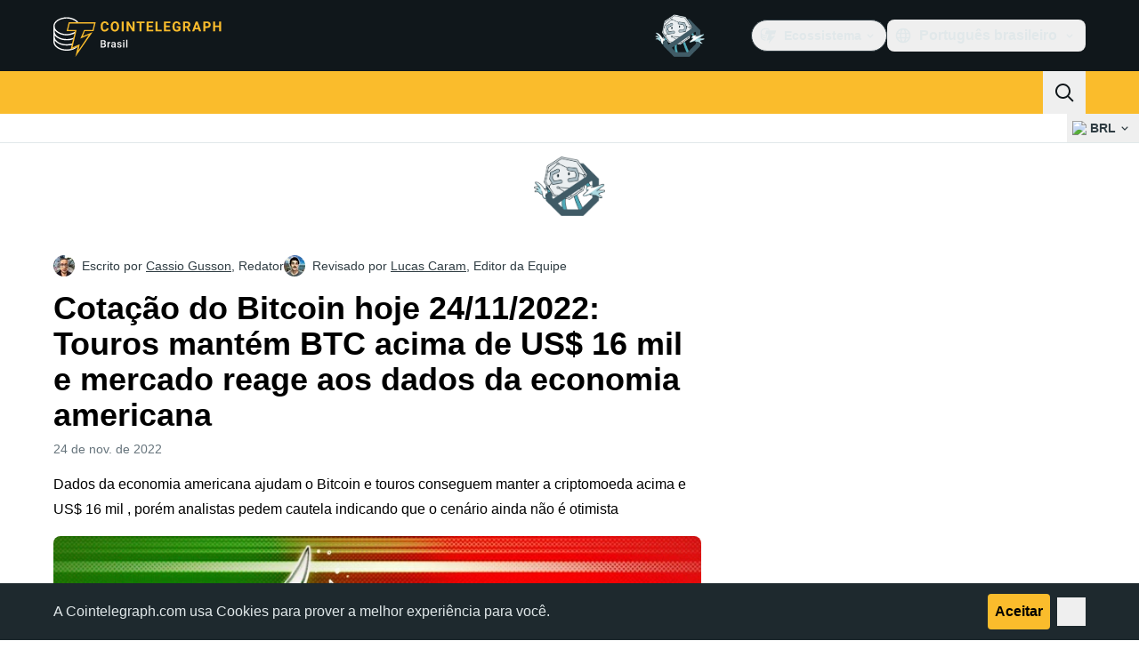

--- FILE ---
content_type: text/javascript; charset=utf-8
request_url: https://br.cointelegraph.com/_duck/ducklings/DifiP4Nk.js
body_size: -45
content:
import{L as o}from"./BQPnIqZ_.js";import{o as c}from"./DiPFtPSx.js";try{let e=typeof window<"u"?window:typeof global<"u"?global:typeof globalThis<"u"?globalThis:typeof self<"u"?self:{},l=new e.Error().stack;l&&(e._sentryDebugIds=e._sentryDebugIds||{},e._sentryDebugIds[l]="c3560e8f-34d0-409d-b858-88a56a120938",e._sentryDebugIdIdentifier="sentry-dbid-c3560e8f-34d0-409d-b858-88a56a120938")}catch{}function a(e){return[e.screenX,e.screenY]}function h(){let e=o([-1,-1]);return{wasMoved(l){let r=a(l);return e.value[0]===r[0]&&e.value[1]===r[1]?!1:(e.value=r,!0)},update(l){e.value=a(l)}}}function g(e){throw new Error("Unexpected object: "+e)}var b=(e=>(e[e.First=0]="First",e[e.Previous=1]="Previous",e[e.Next=2]="Next",e[e.Last=3]="Last",e[e.Specific=4]="Specific",e[e.Nothing=5]="Nothing",e))(b||{});function m(e,l){let r=l.resolveItems();if(r.length<=0)return null;let n=l.resolveActiveIndex(),u=n??-1;switch(e.focus){case 0:{for(let t=0;t<r.length;++t)if(!l.resolveDisabled(r[t],t,r))return t;return n}case 1:{u===-1&&(u=r.length);for(let t=u-1;t>=0;--t)if(!l.resolveDisabled(r[t],t,r))return t;return n}case 2:{for(let t=u+1;t<r.length;++t)if(!l.resolveDisabled(r[t],t,r))return t;return n}case 3:{for(let t=r.length-1;t>=0;--t)if(!l.resolveDisabled(r[t],t,r))return t;return n}case 4:{for(let t=0;t<r.length;++t)if(l.resolveId(r[t],t,r)===e.id)return t;return n}case 5:return null;default:g(e)}}let f=/([\u2700-\u27BF]|[\uE000-\uF8FF]|\uD83C[\uDC00-\uDFFF]|\uD83D[\uDC00-\uDFFF]|[\u2011-\u26FF]|\uD83E[\uDD10-\uDDFF])/g;function s(e){var l,r;let n=(l=e.innerText)!=null?l:"",u=e.cloneNode(!0);if(!(u instanceof HTMLElement))return n;let t=!1;for(let d of u.querySelectorAll('[hidden],[aria-hidden],[role="img"]'))d.remove(),t=!0;let i=t?(r=u.innerText)!=null?r:"":n;return f.test(i)&&(i=i.replace(f,"")),i}function v(e){let l=e.getAttribute("aria-label");if(typeof l=="string")return l.trim();let r=e.getAttribute("aria-labelledby");if(r){let n=r.split(" ").map(u=>{let t=document.getElementById(u);if(t){let i=t.getAttribute("aria-label");return typeof i=="string"?i.trim():s(t).trim()}return null}).filter(Boolean);if(n.length>0)return n.join(", ")}return s(e).trim()}function F(e){let l=o(""),r=o("");return()=>{let n=c(e);if(!n)return"";let u=n.innerText;if(l.value===u)return r.value;let t=v(n).trim().toLowerCase();return l.value=u,r.value=t,t}}export{b as c,m as f,F as p,h as u};


--- FILE ---
content_type: text/javascript; charset=utf-8
request_url: https://br.cointelegraph.com/_duck/ducklings/1Vaf5PsU.js
body_size: -271
content:
import{R as r}from"./BQPnIqZ_.js";import{P as a}from"./BJryHO2D.js";try{let e=typeof window<"u"?window:typeof global<"u"?global:typeof globalThis<"u"?globalThis:typeof self<"u"?self:{},t=new e.Error().stack;t&&(e._sentryDebugIds=e._sentryDebugIds||{},e._sentryDebugIds[t]="7b76d0b2-ae34-4bfb-91f8-96dc0b6fc8fa",e._sentryDebugIdIdentifier="sentry-dbid-7b76d0b2-ae34-4bfb-91f8-96dc0b6fc8fa")}catch{}const s=r(`
    fragment GuideFragment on Guide {
        id
        slug
        coverImg
        coverImgCaption
        createdAt
        category {
            slug
            translate {
                title
            }
        }
        translate {
            title
            about
            publishedAt
            publishedUpdatedAt
        }
    }
`),o=r(`
        fragment PaginatedGuidesFragment on PaginatedGuides {
            hasMoreGuides
            guidesCount
            data {
                ...GuideFragment
            }
        }
    `,[s]),g=r(`
        query GuidesQuery(
            $short: String
            $guideCategorySlug: String
            $offset: Int
            $length: Int
            $sorting: SortEnum
            $query: String
        ) {
            locale(short: $short) {
                guides(
                    guideCategorySlug: $guideCategorySlug
                    offset: $offset
                    length: $length
                    sorting: $sorting
                    query: $query
                ) {
                    ...PaginatedGuidesFragment
                }
            }
        }
    `,[o]),i=r(`
    fragment GuideCategoryFragment on GuideCategory {
        id
        slug
        description
        createdAt
        updatedAt
        guidesCount
        translate {
            id
            title
            description
            deletedAt
            createdAt
            updatedAt
        }
    }
`),l=r(`
        query GuideCategoriesQuery($short: String) {
            locale(short: $short) {
                allGuideCategories {
                    ...GuideCategoryFragment
                }
            }
        }
    `,[i]),c=e=>`/learn/articles/${e.slug}`,G=e=>e.coverImg||a,f=e=>e.coverImgCaption||null,y=e=>{var t;return((t=e.translate)==null?void 0:t.title)||null},b=e=>{var t;return((t=e.translate)==null?void 0:t.about)||null},C=e=>{var t,n;return((n=(t=e.category)==null?void 0:t.translate)==null?void 0:n.title)||null},A=e=>{var t;return((t=e.category)==null?void 0:t.slug)||null},h=e=>{var t;return((t=e.translate)==null?void 0:t.publishedAt)||null};export{g as G,o as P,y as a,C as b,f as c,G as d,c as e,b as f,h as g,s as h,l as i,A as j};
